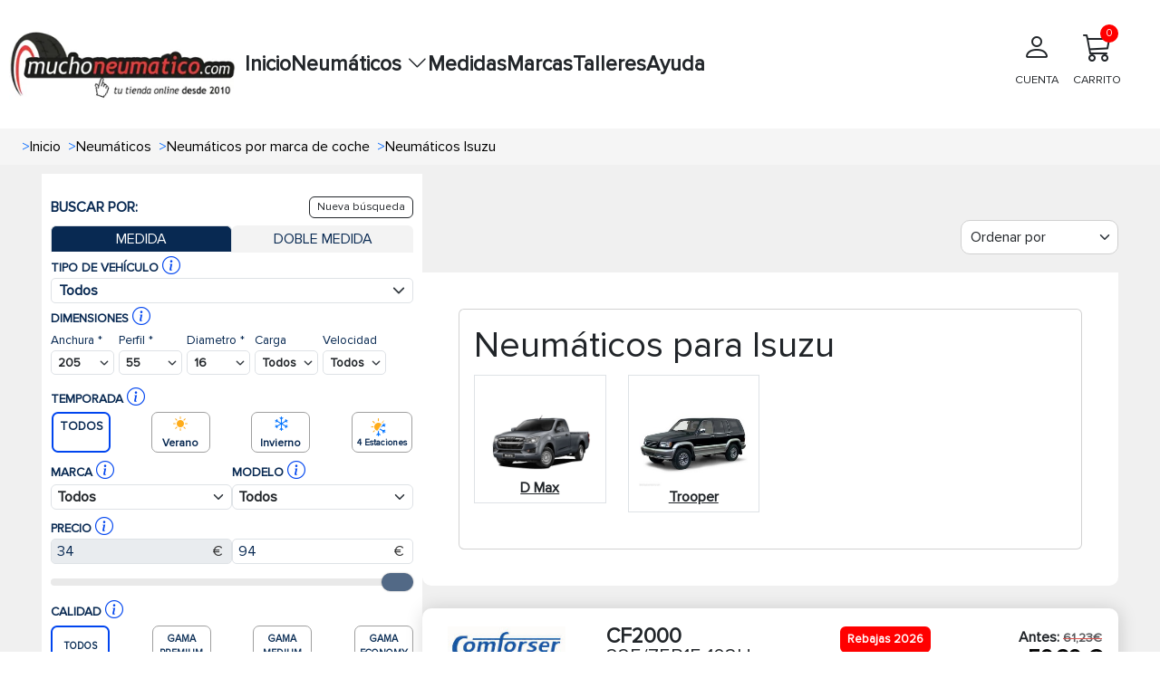

--- FILE ---
content_type: text/css
request_url: https://www.muchoneumatico.com/css/pageResult/pageResult.min.css?20251215074535
body_size: 9076
content:
.container_page_result{max-width:1650px}.page_result_container{width:100%;max-width:100%;background:#f0f0f0;opacity:1;margin:0 auto;padding-bottom:70px}.button_show_more{text-transform:uppercase;color:#082952}select optgroup{font-weight:700;color:#000;font-size:14px;background-color:#f5f5f5}select optgroup option{font-weight:400;color:#212529;font-size:13px;background-color:#fff}.desk_filtros_wrapper_container{display:flex;align-items:center;margin:10px 0;position:relative}.desk_filtros_wrapper{display:flex;overflow-x:auto;scroll-behavior:smooth;-webkit-overflow-scrolling:touch;padding:5px 0;width:465px;margin:0}.desk_filtros_wrapper::-webkit-scrollbar{display:none}.input_carretra_campo{width:55px;height:45px;border:1px solid #9f9f9f;border-radius:7px;position:relative;display:flex;align-items:center;justify-content:center;padding:0;text-align:center}.desk_boton_flecha{background:#f0f0f0;border:none;border-radius:50%;width:20px;height:20px;display:flex;align-items:center;justify-content:center;cursor:pointer;padding:0;flex-shrink:0}.desk_boton_flecha_mov{font-size:1.8em;color:#082952;font-weight:700}.desk_boton_flecha:hover{background:#fff;color:#082952;box-shadow:0 2px 4px rgba(0,0,0,.1);transition:.4s ease}.desk_filtro_item{display:inline-flex;align-items:center;background:#f0f0f0;border-radius:15px;padding:5px 10px;margin-right:10px;white-space:nowrap}.desk_remove_filter{margin-left:5px;background:0 0;border:none;cursor:pointer;color:#666}.desk_remove_filter:hover{color:#000}.input_home_4station_list{margin-left:2px;font-size:.6rem;width:67px;height:45px;border:1px solid #9f9f9f;border-radius:7px;position:relative;display:flex;align-items:center;justify-content:center;padding:0;text-align:center}.input_home_4station_list input{opacity:0;position:absolute}.selected-border_list{border:2px solid #0045ef}.selected-border{border:2px solid #0045ef}.p_result_search-fields{display:flex;flex-direction:row;gap:6px}.p_result_search-fields .form-group select{padding:1px 7px!important;height:27px!important;font-size:.85rem}.icon-wrapper{position:relative;width:24px;height:24px}.icon-wrapper i{position:absolute;font-size:18px}.sun-icon{color:#feac1a;top:1px;left:0;clip-path:polygon(0% 0%,100% 0%,50% 50%,0% 100%)}.snow-icon{color:#0073ff;top:3px;left:0;clip-path:polygon(50% 50%,100% 0%,100% 100%,0% 100%)}.page_result_search-section{display:flex;flex-wrap:wrap;gap:.8rem}.page_result_search-section .page_result_form-group-custom{flex:1 1 calc(33.333% - 1rem);box-sizing:border-box}.page_result_search-section .page_result_form-group-custom.page_result_carga-custom,.page_result_search-section .page_result_form-group-custom.page_result_velocidad-custom{flex:1 1 calc(50% - 1rem)}.page_result_search-section .page_result_form-group-custom select{width:100%}.page_result_search-section .page_result_form-group-custom.page_result_carga-custom,.page_result_search-section .page_result_form-group-custom.page_result_velocidad-custom{display:flex;flex-direction:column;align-items:stretch;justify-content:center}.page_result_search-section .page_result_form-group-custom label{margin-bottom:.5rem}.custom-select-wrapper{position:relative;width:100%}.custom-select-trigger{border:1px solid #ccc;padding:2px 10px;border-radius:5px;cursor:pointer;display:flex;justify-content:space-between;align-items:center;background:#fff}.custom-select-options{background:#fff;border:1px solid #ccc;z-index:1000;max-height:400px;overflow-y:auto;padding:10px}.arrow{transition:transform .3s}.custom-select-wrapper.open .arrow{transform:rotate(180deg)}.custom-select-wrapper.open .custom-select-options{display:block}.input-price-container{position:relative;width:100%}.page_result_select_input-carga{padding-right:0}.page_result_select_input-price-from,.page_result_select_input-price-to{width:100%;border:1px solid #dee2e6;border-radius:5px!important;color:#082952}.page_result_select_input-price-container .input-group .input-group-text{position:absolute;right:10px;top:50%;transform:translateY(-50%);font-size:16px;color:#333;background:0 0;border:none;padding:0}.page_result_select_input-price-container{position:relative;display:flex;align-items:center}.form-control .page_result_select_input-price-from{margin-top:0!important}.h2_filtros_activos{display:flex;justify-content:flex-start;margin-top:15px;margin-left:30px}.button_filter_page_result_mov{width:117px;height:40px;background:#082952 0 0 no-repeat;border-radius:24px;opacity:1;color:#fff;display:flex;align-items:center;justify-content:flex-start;padding:5px 5px 5px 5px;position:relative;left:15px}.button_filter_show_mov_p_result{width:108px;height:35px;background:#082952 0 0 no-repeat;border-radius:24px;opacity:1;color:#fff;display:flex;align-items:center;justify-content:flex-start;padding:5px 5px 5px 5px;position:relative}.button_filter_show_mov_p_result2{width:117px;height:40px;background:#082952 0 0 no-repeat;border-radius:24px;opacity:1;color:#fff;display:flex;align-items:center;justify-content:flex-start;padding:5px 5px 5px 5px;position:relative;left:15px}.button_filter_page_result{display:flex;align-items:center;justify-content:flex-start;padding:5px;background-color:#fff;border:none}.img_filter_mov{display:inline-block;width:24px;height:24px;background:url("../../img/page_result/icons/icono_filtro_mov_svg.svg") no-repeat center center;background-size:contain;margin-left:8px;margin-right:8px}.button_filter_page_result{width:173px;height:40px;font-size:1rem;background:#082952;border-radius:24px;color:#fff;cursor:pointer;display:none;align-items:center;padding:8px 16px;justify-content:space-between;text-align:left;font:normal normal medium 20px/24px Proxima Nova,sans-serif;letter-spacing:0;border:none}.button_filter_mov_delete{width:173px;height:35px;font-size:1rem;background:#082952;border-radius:24px;color:#fff;cursor:pointer;display:inline-flex;align-items:center;padding:8px 16px;justify-content:space-between;text-align:left;font:normal normal medium 20px/24px Proxima Nova,sans-serif;letter-spacing:0;border:none;line-height:1}.section_menu_filter_buttom{display:flex;justify-content:flex-start;align-items:center}.button_filter_mov_back_close1{width:105px;height:40px;font-size:1rem;background:#082952;border-radius:24px;color:#fff;cursor:pointer;display:inline-flex;align-items:center;padding:8px 16px;justify-content:space-between;text-align:left;font:normal normal medium 20px/24px "Proxima Nova",sans-serif;letter-spacing:0;border:none;position:relative}.left-icon{display:inline-block;width:12px;height:12px;margin-right:8px;border:solid #fff;border-width:0 2px 2px 0;transform:rotate(135deg)}.button_filter_mov_back_close1:hover{background:#061f3e}.p_result_p4_div_result{padding-left:5px;margin-top:15px;width:max-content;border:1px solid #505050;border-radius:3px;align-items:center;height:auto;padding:0 5px}.button_filter_mov_back_close::before{content:"\2190";font-size:1.5rem;margin-right:8px}.button_filter_mov_back_close2{width:100%;height:40px;font-size:1rem;background:#082952;border-radius:24px;color:#fff;cursor:pointer;display:inline-flex;align-items:center;padding:8px 16px;justify-content:center;text-align:center;font:normal normal medium 20px/24px "Proxima Nova",sans-serif;letter-spacing:0;border:none;position:relative}.left-icon2{display:inline-block;width:12px;height:12px;margin-right:8px;border:solid #fff;border-width:0 2px 2px 0;transform:rotate(135deg);align-self:center}.button_filter_mov_back_close2:hover{background:#061f3e}.icono_x{font-size:42px;font-weight:100}.col-result-mobile{display:flex;justify-content:center;align-items:center;text-align:center;margin:0 auto;padding:10px;border:1px solid #ccc;background-color:#f9f9f9}.img-filter{width:70px;height:40px}.filtros-row{padding:0}.image-container{display:flex;align-items:center;justify-content:flex-start}.button-container-1{display:flex;align-items:center;justify-content:flex-end}.button-container-borrar-filtros{display:flex;justify-content:flex-end}.filtros-row-buttons{padding:0;display:flex;justify-content:space-between;align-items:center;margin-top:10px}.row_filtros-columna-mov{display:flex;justify-content:center;padding-bottom:10px;padding-top:0;width:100%;align-items:flex-start}.row_filtros-columna-mov-sticky{position:fixed;top:0;left:0;z-index:9999;width:100%;background:#fff;overflow-y:auto;box-shadow:0 2px 6px rgba(0,0,0,.15);padding:0 10px 0 10px!important;-webkit-overflow-scrolling:touch}.filtros-row,.mov_page_result_row{display:flex;justify-content:center;align-items:center}.p_result_search_moviles_select_title{align-items:left;text-align:left;font-weight:700;font-size:1rem;margin-left:1.01rem;color:#082952;margin-top:20px}.title_pestanas{font-size:.9rem;color:#082952}.desk_filters_container{display:flex;align-items:center;width:100%;overflow:hidden;gap:10px;padding:0 10px}.desk_filtros_wrapper{flex-grow:1;display:flex;overflow-x:auto;-webkit-overflow-scrolling:touch;white-space:nowrap;gap:10px;padding:0 0 5px 0;scrollbar-width:none;-ms-overflow-style:none}.desk_filtros_wrapper::-webkit-scrollbar{display:none}.desk_page_result_span{display:inline-flex;align-items:center;padding:8px 12px;border:1px solid #ccc;border-radius:20px;background-color:#fff;flex-shrink:0;gap:5px}.desk_page_result_span span{font-size:.9em;color:#082952}.desk_page_result_span .remove-filter-btn{background:0 0;border:none;color:#082952;font-weight:700;cursor:pointer;padding:0 4px;font-size:.8em;line-height:1}.desk_page_result_span .remove-filter-btn:hover{color:#000}.desk_boton_flecha{background-color:#0045ef;color:#fff;border:1px solid #ddd;border-radius:24px;width:45px;height:38px;display:flex;justify-content:center;align-items:center;cursor:pointer;font-size:1.8em;flex-shrink:0;transition:background-color .2s}.desk_boton_flecha:hover{background-color:#fff;color:#0045ef}.desk_simbolo_flecha{display:block;line-height:1}.pic-C0-az-cl{background-position:0 -1385px;width:59px;height:21px}.pic-L4-az-cl{background-position:0 -1094px;width:61px;height:27px}.pic-L0-az-cl{background-position:0 -1237px;width:65px;height:28px}.pic-M0-az-cl{background-position:0 -1332px;width:50px;height:31px}.pic-T0-az-cl{background-position:0 -1189px;width:67px;height:30px}.pic-I0-az-cl{background-position:0 -1282px;width:57px;height:31px}.pic-F0-az-cl{background-position:0 -1134px;width:45px;height:33px}.custom-select-type-vehiculo{position:relative;width:100%;cursor:pointer}.form-control,.form-select{padding:3px 12px}.selected-option{display:flex;align-items:center;padding:1px 6px!important;border:1px solid #dee2e6;border-radius:5px}.selected-option span{margin-right:2px}.dropdown-options{position:absolute;width:100%;border:1px solid #dee2e6;background:#fff;z-index:100;max-height:200px;overflow-y:auto}.dropdown-item{padding:10px;display:flex;align-items:center}.dropdown-item:hover{background-color:#f0f0f0}.dropdown-item span{margin-right:8px}@media (max-width:768px){.desk_filters_container{padding:0 5px;gap:5px}.desk_page_result_span{padding:6px 10px;font-size:.85em}.desk_boton_flecha{width:30px;height:30px;font-size:1em}}.desk_select_order{border:1px solid #d0d0d0;width:174px;padding:6px 10px;border-radius:10px!important;margin-left:10px;flex-shrink:0}.desk_page_result_row_col{display:flex;align-items:center;justify-content:center;margin-top:0;gap:15px}#vehicles-container{display:none}#show-vehicles-btn{display:block}.col-right-desktop{width:60%}.page_result_title_h2{font:normal normal 30px/36px Proxima Nova,sans-serif;letter-spacing:0;color:#082952;opacity:1;padding-top:25px}.page_result_title_h2_mov{font:normal normal 16px/18px Proxima Nova,sans-serif;letter-spacing:0;color:#082952;opacity:1;margin-top:7px;margin-left:0}.filtros-columna-non-product{width:450px}.button_page_result_back{width:55px;height:40px;border-radius:24px;opacity:1}.page_result_button_back{color:#082952}.page_result_row{display:flex;align-items:center;justify-content:flex-start;gap:15px;color:#082952}.page_result_span{display:flex;align-items:center;justify-content:space-between;padding:10px 15px;background-color:#fff;border-radius:24px;font-size:16px;font-weight:500;height:40px;width:149px;gap:10px}.boton-flecha{display:flex;justify-content:center;align-items:center;width:50px;height:40px;background-color:#0b3b64;border-radius:80px;color:#fff;font-size:35px;border:none;padding:0;line-height:1}.simbolo-flecha{position:relative;top:-3px}.select_order{border:1px solid #d0d0d0;width:174px;padding:10px 10px;border-radius:10px!important}.page_result_row_col{display:flex;align-items:center;justify-content:space-between;margin-top:10px}.page_result-cont_div{width:100%;height:auto;background:#fff 0 0 no-repeat padding-box;box-shadow:1px 1px 20px #00000029;border-radius:10px;opacity:1;padding:20px;margin-top:25px}.button_check_box{padding:5px 8px;background-color:#a8a8a8;border-radius:5px;color:#fff}.title_h5_div_result{font-size:23px;font-weight:700;margin:0}.title_p1_div_result{font-size:22px;padding-bottom:0;margin-bottom:0}.p3_div_result_bold{font-size:50px;font-weight:700;line-height:50px}.p3_div_result{margin-top:0;margin-bottom:0}.div3_div_result_text{height:50px}.p2_div_result{padding:0 0;height:auto;width:100%}.page_result_opiniones-mov{text-align:right;font-size:11px;letter-spacing:0;color:#000;font-weight:700}.img_result{height:20px;width:auto}.img_col_2{padding-right:5px;margin-right:5px}.decibel-text{font-size:16px;font-weight:700;color:#000;margin-left:5px}.btn_dto,.btn_offer,.btn_recomen{display:flex;justify-content:space-between;align-items:center;padding-left:10px;padding-right:10px}.btn_offer{width:174px;height:38px;background:linear-gradient(270deg,#005d8c 0,#002f46 100%);border-radius:6px;font-size:20px;font-weight:700;color:#fff;border:none}.btn_recomen{width:199px;height:38px;background:0 0;border-radius:6px;font-size:20px;font-weight:700;color:#005d8c;border:2px solid #005d8c}.btn_dto{width:174px;height:38px;background:linear-gradient(270deg,#ef6046 0,#eb1a1a 100%);border-radius:6px;font-size:20px;font-weight:700;color:#fff;border:none}.btn i{margin-left:5px}.product-info-box{text-align:right}.precio-antiguo{position:relative;font-size:14px;color:#d9534f;text-decoration:line-through;text-decoration-color:#d9534f}.product-info-box_antes{position:relative;top:0}.precio-nuevo{font-size:25px;font-weight:700;color:#000;margin-bottom:0;margin-top:0;padding-top:0;line-height:1}.ecotasa{font-size:14px;color:#666;font-weight:700}.en-stock-mov{display:flex;align-items:center;justify-content:flex-end}.uds-en-stock{font-size:12px;font-weight:700;margin-top:0}.recibelo-manana{font-size:14px;font-weight:400;color:#007b00}.btn-ficha-producto{background-color:#002f46;border:none;border-radius:6px;width:100%;height:auto;color:#fff;font-size:12px;margin-top:20px;padding:5px 0;display:inline-block}.mov-btn-carrito-page-result{border:none;color:#fff;width:90px;height:75px;background:#0045ef 0 0 no-repeat padding-box;border-radius:6px;align-items:center;justify-content:center;font-size:35px;display:flex}.btn-carrito-page-result{border:none;color:#fff;width:80px;height:60px;background:#0045ef 0 0 no-repeat padding-box;border-radius:6px;display:flex;align-items:center;justify-content:center;font-size:34px}.row-cantidad{margin-top:15px}.cantidad{display:flex}.cantidad-box-grey{width:50px;height:40px;text-align:center;border:none;margin:0 10px;padding:0 10px;border-radius:5px;font-size:24px;background-color:#f0f0f0;display:flex;align-items:center;justify-content:center;font-weight:500}.cantidad-control{font-size:30px;cursor:pointer;padding:0 0}.text-cantidad{text-align:center;padding-top:0 0;margin:0 0;font-size:.9rem;text-align:left}.page_results_col{display:flex;align-items:center}.page_results_labels_bar{display:flex;flex-direction:column;align-items:center}.page_results_text_labels{display:flex;width:200px;margin-bottom:2px}.page_results_text_label_carretera{position:relative;left:20px}.page_results_text_label_campo{position:relative;left:75px}.page_results_text_label{font-size:17px;font-weight:700}.page_results_progress_bar{width:200px;height:20px;background-color:#e0e0e0;display:flex;position:relative;overflow:hidden;clip-path:polygon(5% 0%,95% 0%,100% 50%,95% 100%,5% 100%,0% 50%)}.page_results_carretera{background-color:#e3e3e3;height:100%;position:relative;clip-path:polygon(0% 0%,100% 0%,100% 100%,0% 100%)}.page_results_campo{background-color:#036;height:100%;position:relative;clip-path:polygon(0% 0%,90% 0%,100% 50%,90% 100%,0% 100%)}.page_results_text{position:absolute;width:100%;text-align:center;font-weight:700;font-size:17px;line-height:20px}.page_results_color_barra_izq{color:#082952}.page_results_color_barra_der{color:#fff}.carretera-label{position:relative;top:3px}.neumatico_img{object-fit:contain;cursor:pointer!important}.col-neumatico_img{height:auto;position:relative;padding-left:0}.img_logo_div_result{height:auto;display:flex;align-items:center;justify-content:flex-start;padding-left:0}#customRange{-webkit-appearance:none;width:100%;height:8px;background:#e0e0e0;border-radius:5px;outline:0;opacity:.7;transition:opacity .2s}#customRange::-webkit-slider-thumb{-webkit-appearance:none;appearance:none;width:35px;height:20px;border-radius:20px;background:#082952;cursor:pointer;box-shadow:0 0 2px rgba(0,0,0,.5)}#customRange::-moz-range-thumb{width:20px;height:20px;border-radius:50%;background:#082952;cursor:pointer;box-shadow:0 0 2px rgba(0,0,0,.5)}#customRange::-ms-thumb{width:20px;height:20px;border-radius:50%;background:#082952;cursor:pointer;box-shadow:0 0 2px rgba(0,0,0,.5)}#customRange:active::-webkit-slider-thumb{background:#082952}#customRange:active::-moz-range-thumb{background:#082952}#customRange:active::-ms-thumb{background:#082952}.checkbox-container{display:flex;justify-content:space-between;align-items:center;width:100%}.checkbox-wrapper_selected{border:2px solid #0045ef!important}.checkbox-wrapper{width:65px;height:45px;border:1px solid #9f9f9f;border-radius:7px;position:relative;display:flex;align-items:center;justify-content:center;padding:0;text-align:center;cursor:pointer}.switch{position:relative;display:inline-block;width:55px;height:25px}.switch input{opacity:0;width:0;height:0}.slider{position:absolute;cursor:pointer;top:0;left:0;right:0;bottom:0;background-color:#ccc;transition:.4s;border-radius:24px}.slider:before{position:absolute;content:"✕";height:20px;width:20px;left:2px;bottom:2px;background-color:#fff;transition:.4s;border-radius:50%;text-align:center;line-height:23px;font-size:18px;color:#ccc;font-weight:800}input:checked+.slider{background-color:#0a2d55}input:checked+.slider:before{transform:translateX(36px);color:#0a2d55;content:"✓";left:-5px}.checkbox-label{font-size:11px;color:#0a2d55;text-align:center;font-weight:700}.custom-checkbox-container{border:1px solid #d3d3d3;padding:10px;width:250px;font-family:Arial,sans-serif}.custom-checkbox-title{display:flex;justify-content:space-between;margin-bottom:10px}.custom-info-icon{cursor:pointer}.custom-checkbox-list{display:flex;flex-direction:column;border:1px solid #0a2d55;border-radius:10px;padding:10px;font-weight:700}.custom-checkbox-list label.custom-checkbox-label{display:flex;align-items:center;margin:5px 0;text-align:left;font-size:17px!important}.custom-checkbox-label input{margin-right:10px}.custom-checkbox-count{color:#666;margin-left:auto}.custom-extra-options{display:none}.custom-show-more{text-align:left;margin-top:10px}.custom-show-more button.custom-toggle-button{background:0 0;border:none;color:#007bff;cursor:pointer;padding:0;font-size:17px!important;font-weight:700!important}.custom-toggle-button .custom-arrow{margin-left:5px;font-size:10px}.custom-toggle-button{color:#0a2d55!important}.button-container{display:flex;justify-content:center;align-items:center;width:100%;padding-bottom:0}.custom-button-filter-left{background-color:#0045ef;color:#fff;border:none;border-radius:25px;padding:10px 20px;font-size:16px;font-family:Arial,sans-serif;cursor:pointer;width:90%;text-align:center;box-sizing:border-box;text-decoration:none;transition:background-color .3s ease;margin-top:30px;font-weight:700}.custom-button-filter-left:hover{background-color:#0051cc}.icono_derecha_button_buscar{font-size:17px!important}.bi-chevron-right-2{position:relative;left:-10px;font-weight:700}.page_result-container-box{display:flex;gap:13px}.select-dimensiones{padding:10px 10px;border:1px solid #9f9f9f;border-radius:11px!important}.page_result-box{display:flex;flex-direction:column;align-items:center;margin:0 auto;padding:5px;border:2px solid #ccc;border-radius:10px;cursor:pointer;width:80px}.page_result-box01{display:flex;justify-content:center;align-items:flex-end;padding:5px;border:2px solid #ccc;border-radius:10px;cursor:pointer;width:80px}.page_result-box1{display:flex;flex-direction:column;align-items:center;padding:5px;border:2px solid #ccc;border-radius:10px;cursor:pointer;width:80px}.page_result-box img{margin-bottom:5px}.page_result-box-active{border-color:#00f}.page_result-box span{font-size:12px;font-weight:700;color:#333}.page_result-box:first-child span{margin-top:40px}.select-fabricante{padding:10px 10px;border:1px solid #9f9f9f;border-radius:11px!important}.select-modelo{padding:10px 10px;border:1px solid #9f9f9f;border-radius:11px!important}.mov_page_result_row{display:flex;justify-content:center;align-items:center;margin-top:0}.show_menu_filters{display:flex;justify-content:center;align-items:center}.select-cantidad{font-family:Arial,sans-serif;font-size:20px;width:82px;height:50px;text-align:center;border-radius:6px;border:none;appearance:none;background:url('data:image/svg+xml;utf8,<svg xmlns="http://www.w3.org/2000/svg" width="22.4" height="22.4" viewBox="0 0 14 14"><path d="M1.8 3.8 L7 9 L12.2 3.8" stroke="gray" stroke-width="2.24" fill="none" /></svg>') no-repeat right 10px center;background-color:#f2f2f2;background-size:22.4px 22.4px;padding-right:30px;display:flex;align-items:center;justify-content:center;line-height:30px;color:#000}.select-cantidad::-ms-expand{display:none}.select-cantidad:focus{border-color:#999;outline:0}.mov_filtros-slider-wrapper{display:flex;align-items:center;overflow:hidden;width:100%;position:relative;height:40px;font-weight:500}.mov_filtros-slider-container{flex:1;overflow:hidden;max-width:100%}.mov_page_result_row_col{display:flex;align-items:center}.mov_filtros-slider-container{overflow:hidden;width:100%}.mov_filtros-slider{display:flex;gap:10px;transition:transform .3s ease-in-out}.mov_page_result_span{flex:0 0 calc(33.33% - 10px);display:inline-flex;align-items:center;padding:0 5px;background:#fff 0 0 no-repeat padding-box;border-radius:15px;white-space:nowrap;color:#0a2d55;font-weight:700}.mov_boton-flecha{background-color:transparent;border:none;font-size:40px;cursor:pointer;display:flex;align-items:center;justify-content:center;width:20px;height:100%;color:#0a2d55;font-weight:700;position:relative;top:-8px}.row-page-div-result-mov-footer{height:auto}.col-result-mobile-bottom{background:#fff 0 0 no-repeat padding-box;box-shadow:1px 1px 20px #00000029;opacity:1;border:none;width:350px;display:flex;justify-content:center;align-items:center;text-align:center;margin:30px auto;padding:20px;height:auto}.mov_icono_x{font-size:18px;cursor:pointer;margin-left:8px;color:#0a2d55}.h2-result-movi-logo{font-size:28px;font-weight:700;color:#000;text-align:left;letter-spacing:0;padding-top:10px;line-height:15px}.h3-result-movi-logo{font-size:20px;font-weight:700;color:#000;margin:0;text-align:left;letter-spacing:0}.p-result-movi-logo{font-size:16px;color:#000;margin:0;text-align:left;letter-spacing:0}.container-row-result-mobile{display:grid;grid-template-columns:1fr}.dto-red{width:max-content;height:28px;background:#ef4746;border-radius:4px;color:#fff;display:flex;justify-content:center;align-items:center;text-align:center;margin:0;position:absolute;top:2px;left:15px;z-index:10;padding:0 5px}.icons_clima{border:1px solid #000;border-radius:5px;width:100%}.btn-ficha-producto_mov{background-color:#002f46;border:none;border-radius:6px;width:135px;height:35px;color:#fff;font-size:12px}.page_result_mov-icon{font-size:17px;margin-right:8px;vertical-align:middle}.mov_page_results_barra{display:flex;height:46px}.mov_page_results_col{display:flex;align-items:center}.mov_page_results_labels_bar{display:flex;flex-direction:column;align-items:center;width:60%}.mov_page_results_text_labels{display:flex;width:180px;margin-bottom:2px}.mov_page_results_text_label_carretera{position:relative;left:20px}.mov_page_results_text_label_campo{position:relative;left:65px}.mov_page_results_text_label{font-size:10px;font-weight:700}.mov_page_results_progress_bar{width:115px;height:20px;background-color:#e0e0e0;display:flex;position:relative;overflow:hidden;clip-path:polygon(5% 0%,95% 0%,100% 50%,95% 100%,5% 100%,0% 50%)}.mov_page_results_progress_bar_doble{width:85px;height:20px;background-color:#e0e0e0;display:flex;position:relative;overflow:hidden;clip-path:polygon(5% 0%,95% 0%,100% 50%,95% 100%,5% 100%,0% 50%)}.mov_page_results_carretera{background-color:#e3e3e3;height:100%;width:70%;position:relative;text-align:center;clip-path:polygon(0% 0%,100% 0%,100% 100%,0% 100%)}.mov_page_results_campo{background-color:#036;height:100%;width:30%;position:relative;clip-path:polygon(0% 0%,90% 0%,100% 50%,90% 100%,0% 100%);text-align:center}.mov_page_results_text{position:absolute;text-align:center;font-weight:700;font-size:10px;line-height:20px;left:4px}.mov_page_results_color_barra_izq{color:#082952}.mov_page_results_color_barra_der{color:#fff;position:relative;left:-1px;top:-3px}.mov_carretera-label{position:relative;top:3px}.info-antes{font-weight:700}.ecotasa-mov{font-size:13px;color:#666;font-weight:700;margin-top:7px}.recibelo-manana-mov{font-size:13px;font-weight:700;color:green}.btn_dto-mov,.btn_offer-mov,.btn_recomen-mov{display:flex;justify-content:space-between;align-items:center;padding-left:10px;padding-right:10px}.btn_offer-mov{width:140px;height:33px;background:linear-gradient(270deg,#005d8c 0,#002f46 100%);border-radius:6px;font-size:15px;color:#fff;border:none}.btn_recomen-mov{width:149px;height:33px;background:0 0;border-radius:6px;font-size:14px;border:none;font-weight:600}.btn_dto-mov{width:174px;height:38px;background:linear-gradient(270deg,#ef6046 0,#eb1a1a 100%);border-radius:6px;font-size:20px;font-weight:700;color:#fff;border:none}.page_result_mov_compare_text{font-size:15px!important;padding-left:5px}.precio-nuevo-mov{font-size:30px;font-weight:700;color:#000;margin-bottom:0;padding-top:0;line-height:30px;font-family:proximanova-medium,sans-serif}.product-info-box{text-align:right}.precio-antiguo-mov{font-size:14px;color:#d9534f;text-decoration:line-through;text-decoration-color:#d9534f}.page_result_mov-dekltate{font-size:16px;margin-right:10px}.page_result_mov-select{padding:5px;font-size:16px;border:1px solid #ccc;border-radius:4px;background-color:#f9f9f9;appearance:none;-webkit-appearance:none;-moz-appearance:none;position:relative;padding-right:30px}.page_result_mov-select::after{content:"\25BC";position:absolute;right:10px;top:50%;transform:translateY(-50%);pointer-events:none;color:gray;font-size:16px}.page_result_mov-select:focus{outline:0;border-color:#777}.page_result_mov-select::-ms-expand{display:none}.page_result_mov-select{background-image:url("[data-uri]");background-repeat:no-repeat;background-position:right 10px center}.page_result_mov-row{display:flex;justify-content:space-between}.container_rest_manufactures{width:85%}.page_result_mov-col{flex:1;margin-right:5px;text-align:center;border:none;font-size:32px;width:82px;height:50px;background:#f0f0f0 0 0 no-repeat padding-box;border-radius:6px;color:#2f2f2f;margin-top:3px}.button_check_box_mov{padding:8px 18px;background-color:#a8a8a8;width:115px;border-top-right-radius:7px;border-bottom-right-radius:7px;color:#fff;display:flex;position:relative;left:-20px;top:20px;margin:0}.page_result_mov-button_check_box_mov input[type=checkbox]{margin-right:8px}.nav-tabs{display:flex;justify-content:space-between;padding:0}.nav-item{width:calc(50% - 0px);text-align:center}.nav-link{display:block;background-color:#f3f3f3;color:#082952;border-top-left-radius:10px;border-top-right-radius:10px;transition:background-color .3s,color .3s;clip-path:none!important;border:1px solid #082952;padding:2px;text-align:center}#tab-tamano-tab{border-top-left-radius:10px;border-bottom-left-radius:10px;border-top-right-radius:unset;border:1px solid #082952;background-color:#f3f3f3;color:#082952;padding-top:2px;padding-bottom:2px;font-size:12px}#tab-tamano-tab.active{background-color:#082952;color:#fff}#tab-doble-medida-tab.active{background-color:#082952;color:#fff}#tab-doble-medida-tab{border-top-right-radius:10px;border-bottom-right-radius:10px;border-top-left-radius:unset;background-color:#f3f3f3;border:1px solid #082952;color:#082952;font-size:12px}.p_result-dropdown{width:100%;border:1px solid #ccc;border-radius:10px;padding:0 5px;background-color:#fff;cursor:pointer;position:relative;font-family:Arial,sans-serif;height:50px;align-items:center}.p_result-dropdown-selected{display:flex;align-items:center;padding-left:10px;padding-right:10px;justify-content:space-between;position:relative;top:-5px}.p_result-dropdown-icon{width:60px;height:60px;margin-right:10px}.p_result-dropdown-icon-truck{width:60px;height:35px;margin-right:10px}.p_result-dropdown-arrow{width:30px;height:30px;background:url("../../img/home/flecha_abajo-select.jpg") no-repeat;background-size:contain}.iconArrowDown{display:inline-block;width:30px;height:30px;background:url("../../img/home/flecha_abajo-select.jpg") no-repeat;background-size:contain}#mostrarMasBtn{display:flex;align-items:center;justify-content:center;gap:5px}.p_result-dropdown-options{display:none;position:absolute;top:100%;left:0;width:100%;border:1px solid #ccc;border-radius:5px;background-color:#fff;box-shadow:0 4px 8px rgba(0,0,0,.1);z-index:100;border-bottom-left-radius:10px;border-bottom-right-radius:10px}.p_result-dropdown-option{display:flex;align-items:center;padding-left:10px;border-bottom:1px solid #e0e0e0;transition:background-color .3s ease;height:60px}.p_result-dropdown-option:hover{background-color:#f0f0f0}.p_result-dropdown-option:last-child{border-bottom:none}.p_result-dropdown-option span{font-size:14px;color:#333}.img_neumatico_menu{display:flex;justify-content:center;align-items:center;width:100%;height:100%}.img_neumatico{max-width:100%;height:auto;margin-top:10px;margin-bottom:10px}.p_result-dropdown-options.active{display:block}.menu_oculto{display:block}.p_res_nav-tabs{display:flex;justify-content:space-between;padding:10px 20px}.p_res_nav-item{width:calc(50% - 15px);text-align:center}.p_res_nav-link{display:block;background-color:#f3f3f3;color:#082952;border-top-left-radius:10px;border-top-right-radius:10px;transition:background-color .3s,color .3s;clip-path:none!important;border:1px solid #082952;padding:10px 5px;text-align:center}#p_res_tab-tamano-tab{border-top-left-radius:10px;border-bottom-left-radius:10px;border:1px solid #082952;background-color:#f3f3f3;color:#082952;padding-top:2px;padding-bottom:2px}#p_res_tab-tamano-tab.active{background-color:#082952;color:#fff}#p_res_tab-doble-medida-tab.active{background-color:#082952;color:#fff}#p_res_tab-doble-medida-tab{border-top-right-radius:10px;border-bottom-right-radius:10px;background-color:#f3f3f3;border:1px solid #082952;color:#082952}.p_res_nav-link:hover{background-color:none}#p_res_tab-tamano-tab:hover{background-color:none}#p_res_tab-tamano-tab.active:hover{background-color:none}#p_res_tab-doble-medida-tab.active:hover{background-color:none}#p_res_tab-doble-medida-tab:hover{background-color:none}.page_result-cont_div_col_1{padding-right:0;width:20%;padding-left:20px}.page_result-cont_div_col_2{padding-right:0;width:30%}.page_result-cont_div_col_3{padding-right:0;width:12%}.page_result-cont_div_col_4{padding-right:10px;width:25%}.filtros-columna{top:10px;align-self:flex-start;transition:opacity .3s ease-in-out,transform .3s ease-in-out;overflow-x:hidden;width:420px;scrollbar-width:none;-ms-overflow-style:none;overflow-y:auto;height:max-content}.error_select{color:red}.scroll-indicator{position:sticky;bottom:-10px;display:flex;justify-content:center;align-items:center;width:initial;margin:0;background-color:rgba(255,255,255,.8)}.indicator-down,.indicator-up{display:none}.indicator-down.show,.indicator-up.show{display:block}.filtros-columna::-webkit-scrollbar{display:none}.filtros-columna-more{position:sticky;top:20px;align-self:flex-start;max-height:95vh;transition:opacity .3s ease-in-out,transform .3s ease-in-out;overflow-x:hidden;width:420px}.filtros-columna.scrolled{box-shadow:1px 1px 20px #00000029;border-radius:10px;overflow-y:auto}.row_filtros-columna{display:flex;align-items:flex-start}.row_filtros-mov{display:none}.caracteristicas-container{border:1px solid #082952;padding:10px;border-radius:10px}label{font-size:1rem}.caracteristica{display:flex;justify-content:space-between;align-items:center;padding:5px 0}.caracteristica label{display:flex;align-items:center}.caracteristica input[type=checkbox]{margin-right:10px}.oculto{display:none}button{background-color:transparent;border:none;color:#036;cursor:pointer}.home_search_icon-season-options{display:flex;justify-content:center;align-items:center;flex-wrap:wrap;margin-top:10px}.home_search_icon-season-option{display:flex;flex-direction:column;align-items:center;width:64px;height:64px;border:1px solid #ccc;border-radius:7px;padding:7px;background-color:#fff;cursor:pointer;transition:background-color .3s;justify-content:flex-end}.home_search_icon-season-option img{margin-bottom:8px}.home_search_icon-season-option b{font-size:11px;text-align:center}.home_search_icon-season-option.active,.home_search_icon-season-option:hover{background-color:#f0f0f0;border-color:#000}.fade:not(.show){opacity:0;display:none!important}.discount-badge{position:absolute;top:5px;font-size:15px;font-weight:700;padding:1px 8px;border-radius:5px;width:max-content;z-index:1;background-color:#fff;color:#000;border:1px solid #000}.no_show{display:none}.imagen_info_neumatico{background-image:url("/img/home/neumatico_medidas.svg");background-size:cover}.productCategory-container p{background-color:#f5f5f5;width:83%;margin:0 auto;padding:20px 0}.productCategory-container{width:100%;background-color:#f5f5f5}.inactive{opacity:.5;color:gray!important}.spanResultWidth{position:absolute;display:inline-block;transform:rotate(-41deg);top:42px;left:44px;font-size:19px;width:35px;height:25px;text-align:center;color:#ff0;font-weight:700}.spanResultWidthSeparator{position:absolute;color:#fff;display:inline-block;transform:rotate(-41deg);top:28px;left:62px;font-size:19px;width:35px;height:25px;text-align:center}.spanResultSpeed{position:absolute;display:inline-block;transform:rotate(40deg);top:42px;left:209px;font-size:19px;width:35px;height:25px;text-align:center;color:#ff0;font-weight:700}.spanResultProfile{position:absolute;display:inline-block;transform:rotate(-23deg);top:20px;left:78px;font-size:19px;width:35px;height:25px;text-align:center;color:#ff0;font-weight:700}.spanResultDiameter{position:absolute;display:inline-block;transform:rotate(1deg);top:10px;left:131px;font-size:19px;width:35px;height:25px;text-align:center;color:#ff0;font-weight:700}.spanResultDiameterText{position:absolute;color:#fff;display:inline-block;transform:rotate(-7deg);top:11px;left:110px;font-size:19px;width:35px;height:25px;text-align:center}.spanResultLoad{position:absolute;display:inline-block;transform:rotate(26deg);top:20px;left:174px;font-size:19px;width:35px;height:25px;text-align:center;color:#ff0;font-weight:700}.letterResultWidth{position:absolute;color:#fff;display:inline-block;top:24px;left:32px;font-size:17px;width:23px;height:23px;text-align:center;background-color:#4a6e9b;border-radius:30%}.letterResultProfile{position:absolute;color:#fff;display:inline-block;top:-3px;left:75px;font-size:17px;width:23px;height:23px;text-align:center;background-color:#4a6e9b;border-radius:30%}.letterResultDiameter{position:absolute;color:#fff;display:inline-block;top:-13px;left:131px;font-size:17px;width:23px;height:23px;text-align:center;background-color:#4a6e9b;border-radius:30%}.letterResultLoad{position:absolute;color:#fff;display:inline-block;top:-4px;left:187px;font-size:17px;width:23px;height:23px;text-align:center;background-color:#4a6e9b;border-radius:30%}.letterResultSpeed{position:absolute;color:#fff;display:inline-block;top:22px;left:232px;font-size:17px;width:23px;height:23px;text-align:center;background-color:#4a6e9b;border-radius:30%}.bigdrop{width:400px!important}.select2-container--bootstrap4 .select2-selection--single .select2-selection__rendered{font-weight:700;color:#000!important}#select2-selectName_7-results li ul li{padding:.4rem 20px .2rem!important}#select2-searchManufacturer-results .titulo1,#select2-searchManufacturer-results .titulo2,#select2-selectName_7-results .titulo1,#select2-selectName_7-results .titulo2,#select2-selectName_7-results .titulo3,.select2-container--bootstrap4 .select2-results__group{font-size:1rem!important;color:#000!important;background-color:#f5f5f5!important;font-weight:700!important;border-left:4px solid #004cac;padding-left:5px}.select2-container--bootstrap4 .select2-results>.select2-results__options{max-height:350px!important}.select2-container{width:100%!important}.custom-select{width:200px;position:relative;border:1px solid #ccc;border-radius:4px;background-color:#fff;padding:5px}.custom-selected{padding:10px;cursor:pointer}.custom-option{padding:8px 10px;cursor:pointer;background-color:#f9f9f9;border-bottom:1px solid #ccc}.custom-option:hover{background-color:#f2f2f2}.custom-option.selected{background-color:#06c;color:#fff}.p2_div_show{display:flex;align-items:stretch}.img_col_2{display:flex;padding-right:5px;margin-right:5px;position:relative}.img_col_2::after{content:"";position:absolute;right:-3px;top:50%;transform:translateY(-50%);width:1px;height:50%;background-color:#ccc}.border_right::after{content:"";position:absolute;right:-3px;top:50%;transform:translateY(-50%);width:1px;height:90%;background-color:#ccc}.border_right_manufacture::after{content:"";position:absolute;right:-11px;top:50%;transform:translateY(-50%);width:1px;height:90%;background-color:#ccc}.C0{width:72px;height:50px;background-position:-609px -120px;transform:scale(.6)}.L4{width:65px;height:50px;background-position:-702px -415px;transform:scale(.6)}.L0{width:80px;height:50px;background-position:-770px -415px;transform:scale(.6)}.M0,.pic_moto_az{width:70px;height:50px;background-position:-325px -750px;transform:scale(.6)}.M0_Front{width:80px;height:50px;background-position:-427px -435px;transform:scale(.6)}.M0_FrontRear{width:70px;height:50px;background-position:-245px -750px;transform:scale(.6)}.T0{width:90px;height:50px;background-position:-552px -663px;transform:scale(.6)}.I0{width:70px;height:50px;background-position:-775px -655px;transform:scale(.6)}.F0{width:70px;height:50px;background-position:-165px -665px;transform:scale(.8)}.img_col_2{margin-right:0;padding-right:0}.nav-link.active{background-color:#082952!important;color:#fff!important}.modal{display:none;position:fixed;z-index:1000;left:0;top:0;width:100%;height:100%;background-color:rgba(0,0,0,.5);z-index:999999}#imageModal{display:none;position:fixed;z-index:1000;left:0;top:0;width:100%;height:100%;background-color:rgba(0,0,0,.8);z-index:999999}.modal-content_img{display:block;margin:auto;max-width:40%;height:auto;position:absolute;top:50%;left:50%;transform:translate(-50%,-50%)}.close{position:absolute;top:20px;right:30px;color:#fff;font-size:30px;cursor:pointer}@media (max-width:1024px){.container_rest_manufactures{width:100%}.season-options_list{flex-wrap:wrap}.row_filtros-mov{display:block}.row_filtros-columna-mov{margin-top:0;padding:0 5px 10px 5px;margin:0 auto;width:100%}.button-cerrar-2{display:flex;justify-content:center;align-items:center}.filtros-row-buttons{padding:0;display:flex;justify-content:space-between;align-items:center;background:0 0;margin-bottom:10px;width:100%}.search_double_desktop_title{display:block;text-align:left;font-size:16px;padding:0 20px;margin-top:15px;font-weight:700;color:#082952}.section_menu_filter{display:none}.mov_page_result_row{display:block;padding:0}.p_result-mobile-search-label{display:block;text-align:left;font-size:16px;padding:0;margin-top:15px;font-weight:700;color:#082952}.img-filter{display:none}.nav-item .p_res_tab-tamano-tab:hover{background-color:transparent}.icon_100{width:34px}.C0{width:90px;height:50px;background-position:-600px -120px;transform:scale(.6)}.L4{width:80px;height:50px;background-position:-706px -415px;transform:scale(.6)}.L0{width:80px;height:50px;background-position:-770px -415px;transform:scale(.6)}.M0,.pic_moto_az{width:70px;height:50px;background-position:-325px -750px;transform:scale(.6)}}@media (max-width:819px){.C0{width:85px;height:50px;background-position:-600px -120px;transform:scale(.6);margin-left:-11px!important}.icon_100{width:34px;height:50px;background-position:-257px -520px;transform:scale(.7)!important}.filtros-row{justify-content:flex-start}.button-container-borrar-filtros{justify-content:center}.p_result_section_search_desktop{display:none}.filtros-columna{margin-top:0;background-color:#fff;padding:10px;height:max-content;max-height:max-content;margin-top:10px;width:30%;position:relative}.filtros-columna-more{margin-top:0;padding:10px;height:max-content;margin-top:40px;width:30%}.page_result_container{margin-top:0;padding-bottom:20px}.mov_filtros-slider{display:flex;justify-content:center;align-items:center;gap:10px}.mov_page_result_span{text-align:center;display:inline-flex;align-items:center;max-width:110px}.title_h5_div_result{font-size:20px;font-weight:700;line-height:1}.page_results_col img{width:30px}.page_results_text_label{font-size:10px;font-weight:700}.page_results_progress_bar{width:100px;height:20px;background-color:#e0e0e0;display:flex;position:relative;overflow:hidden;clip-path:polygon(5% 0%,95% 0%,100% 50%,95% 100%,5% 100%,0% 50%)}.page_results_labels_bar{display:flex;flex-direction:column;align-items:center;width:100%}.title_p1_div_result{font-size:16px;padding-bottom:0;margin-bottom:0;line-height:1}.page_results_text{position:absolute;width:100%;text-align:center;font-weight:700;font-size:17px;line-height:20px}.p_result_p4_div_result{padding-left:5px;margin-top:15px;width:max-content;border:1px solid #505050;border-radius:3px;align-items:center;height:auto;padding:0 5px}.precio-nuevo{font-size:24px;font-weight:700;color:#000;margin-bottom:0;margin-top:0;padding-top:0;line-height:1}.btn-ficha-producto{background-color:#002f46;border:none;border-radius:6px;width:78%;height:auto;color:#fff;font-size:11px;margin-top:0;padding:5px 0;display:inline-block}#tab-doble-medida-tab{border-top-right-radius:10px;border-bottom-right-radius:10px;border-top-left-radius:unset;background-color:#f3f3f3;border:1px solid #082952;color:#082952;font-size:10px}#tab-tamano-tab{border-top-left-radius:10px;border-bottom-left-radius:10px;border-top-right-radius:unset;border:1px solid #082952;background-color:#f3f3f3;color:#082952;padding-top:2px;padding-bottom:2px;font-size:10px}.custom-button-filter-left{background-color:#06f;color:#fff;border:none;border-radius:25px;padding:10px 4px;font-size:16px;font-family:Arial,sans-serif;cursor:pointer;width:100%;text-align:center;box-sizing:border-box;text-decoration:none;transition:background-color .3s ease;margin-top:30px;font-weight:700}.page_result-cont_div_col_4{padding-right:10px;width:28%}.info-antes{font-weight:700;font-size:12px}.col-right-desktop{width:95%}.page_result-cont_div_col_1{padding-right:0;width:25%}.neumatico_img{width:100%;height:auto}}@media (max-width:500px){.filtros-columna-non-product{width:100%}}@media (min-width:769px){#vehicles-container{display:block}#show-vehicles-btn{display:none}.filtros-columna{background-color:#fff;color:#082952!important;padding:10px;height:max-content;margin-top:10px}}@media (max-width:820px){.fabrica_desktop_front{display:none}.modal-content_img{display:block;margin:auto;max-width:85%;height:auto;position:absolute;top:50%;left:50%;transform:translate(-50%,-50%)}}@media (max-width:768px){.bigdrop{width:84%!important}.select2-container{width:100%!important}}@media (min-width:820px) and (max-width:1024px){.page_result-cont_div_col_1{padding-right:0;width:25%}.offer-button{padding:2px}.page_result-cont_div_col_2{padding-right:0;width:39%;margin-top:20px}.page_result-cont_div_col_3{padding-right:0;width:15%}.page_result-cont_div_col_4{padding-right:10px;width:35%}.page_result_mov-icon{font-size:17px;margin-right:8px;vertical-align:middle}.page_result_mov-icon-truck{font-size:17px;margin-right:8px;vertical-align:middle}.page_result_mov-icon-truck{font-size:17px;margin-right:8px;vertical-align:middle}.page_result_mov-icon-truck{font-size:17px;margin-right:8px;vertical-align:middle}.page_result_mov-icon-truck{font-size:17px;margin-right:8px;vertical-align:middle}.page_result_mov-icon-truck{font-size:17px;margin-right:8px;vertical-align:middle}.page_result_mov-icon-truck{font-size:17px;margin-right:8px;vertical-align:middle}.title_h5_div_result{font-size:22px;font-weight:700}.title_p1_div_result{font-size:16px;padding-bottom:0;margin-bottom:0}.p2_div_result{padding:0 0;height:auto}.page_result_title_h2{font:normal normal 23px/10px Proxima Nova,sans-serif;letter-spacing:0;color:#082952;opacity:1;margin-top:50px}.precio-nuevo{font-size:25px;font-weight:700;color:#000;margin-bottom:0;margin-top:0;padding-top:0;line-height:1}.page_result-cont_div_col_3{display:none}.page_result-cont_div{width:100%;height:auto;background:#fff 0 0 no-repeat padding-box;box-shadow:1px 1px 20px #00000029;border-radius:10px;opacity:1;padding:10px;margin-top:38px}.btn-carrito-page-result{border:none;color:#fff;width:100%;height:50px;background:#0045ef 0 0 no-repeat padding-box;border-radius:6px;display:flex;align-items:center;justify-content:center;font-size:20px;padding:11px}.btn-ficha-producto{background-color:#002f46;border:none;border-radius:6px;width:102px;height:auto;color:#fff;font-size:9px;display:inline-block}#p_res_myTab{font-size:10px}.custom-button-filter-left{background-color:#06f;color:#fff;border:none;border-radius:25px;padding:10px;font-size:13px;font-family:Arial,sans-serif;cursor:pointer;width:90%;text-align:center;box-sizing:border-box;text-decoration:none;transition:background-color .3s ease;margin-top:30px;font-weight:700}.page_results_col img{width:40px;height:auto;margin-top:9px}.page_results_progress_bar{width:125px;height:17px;background-color:#e0e0e0;display:flex;position:relative;overflow:hidden;clip-path:polygon(5% 0%,95% 0%,100% 50%,95% 100%,5% 100%,0% 50%)}.page_results_col{width:60%}.page_results_text{position:absolute;width:90%;text-align:center;font-weight:700;font-size:10px;line-height:20px}}.C0{width:80px;height:50px;background-position:-609px -120px;transform:scale(.6)}.L4{width:65px;height:50px;background-position:-702px -415px;transform:scale(.6)}.L0{width:80px;height:50px;background-position:-770px -415px}.M0,.pic_moto_az{width:70px;height:50px;background-position:-325px -750px;transform:scale(.6)}.M0_Rear{width:80px;height:50px;background-position:-335px -435px;transform:scale(.5)}.M0_Front{width:80px;height:50px;background-position:-427px -435px;transform:scale(.6)}.M0_FrontRear{width:70px;height:50px;background-position:-245px -750px;transform:scale(.6)}.T0{width:90px;height:50px;background-position:-552px -663px;transform:scale(.6)}.I0{width:70px;height:50px;background-position:-775px -655px;transform:scale(.6)}.F0{width:70px;height:50px;background-position:-165px -665px;transform:scale(.6)}.img_col_2{margin-right:0;padding-right:0}@media (max-width:1024px){.container_rest_manufactures{width:100%}.season-options_list{flex-wrap:wrap}.row_filtros-mov{display:block}.row_filtros-columna-mov{padding-bottom:10px;margin-top:0;padding-top:0;margin:0 auto;width:100%}.button-cerrar-2{display:flex;justify-content:center;align-items:center}.filtros-row-buttons{padding:0;display:flex;justify-content:space-between;align-items:center;background:0 0;margin-bottom:10px}.search_double_desktop_title{display:block;text-align:left;font-size:16px;padding:0 20px;margin-top:15px;font-weight:700;color:#082952}.section_menu_filter{display:none}.mov_page_result_row{display:block;padding:0}.p_result-mobile-search-label{display:block;text-align:left;font-size:16px;padding:0;margin-top:0;font-weight:700;color:#082952}.img-filter{display:none}.nav-item .p_res_tab-tamano-tab:hover{background-color:transparent}.icon_100{width:34px}.C0{width:90px;height:50px;background-position:-600px -120px;transform:scale(.6)}.L4{width:80px;height:50px;background-position:-705px -415px;transform:scale(.6)}.L0{width:80px;height:50px;background-position:-770px -415px;transform:scale(.6)}.M0,.pic_moto_az{width:70px;height:50px;background-position:-325px -750px;transform:scale(.6)}}@media (max-width:1280px){.p_result_search-fields .form-group{flex:1 1 calc(33.333% - 1rem);box-sizing:border-box}.p_result_search-fields{display:flex;flex-wrap:wrap;flex-direction:row;gap:10px}}@media (min-width:1279px){.page_result_search-section-single .form-control{padding:1px 6px!important}.page_result_search-section-single .form-select{padding:1px 6px!important}.page_result_select_input-price-from,.page_result_select_input-price-to{padding:1px 6px!important}.page_result_form-group-custom .page_result_carga-custom .selected-option{padding:1px 6px!important}.form-select{background-position:right 8px center;background-size:12px;padding-right:24px}.select-ultra-compact{font-size:.75rem;height:30px;padding:1px 20px 1px 4px;background-position:right 5px center;background-size:10px;margin-right:4px;border-radius:5px}.p_result_search-fields label{font-size:.85rem!important}.p_result_search-fields .form-select{width:70px!important}.p_result_search-fields .form-group{max-width:75px!important}.p_result_search-fields-tip-vehi .form-group .tipo-vehi{flex:1 1 auto}.p_result_search-fields-tip-vehi .form-group.tipo-vehi{flex:1 1 calc(50% - 1rem)}.p_result_search-fields-tip-vehi{display:flex;flex-direction:row;gap:6px}.p_result_search-fields-tip-vehi .form-group select{padding:1px 4px!important;height:36px!important;font-size:.85rem}.p_result_search-fields-tip-vehi .form-select{padding:1px 6px!important}.info-wrapper b{font-size:.85rem!important}.custom-select-type-vehiculo .dropdown-options{max-height:none!important;overflow:visible!important}.search_double_desktop_header{display:flex;justify-content:space-between;align-items:center;width:100%;padding:0;margin-top:15px}.nueva-busqueda-link{color:#082952;text-decoration:underline;font-size:14px;font-weight:700;cursor:pointer;transition:color .3s ease}.nueva-busqueda-link:hover{color:#0045ef}.search_double_desktop_title{font-size:16px;font-weight:700;color:#082952;margin:0}@media (max-width:768px){.search_double_desktop_header{padding:0 10px;margin-top:10px}.nueva-busqueda-link{font-size:12px}.search_double_desktop_title{font-size:14px}}}#enlaces a{text-decoration:underline!important}#imagenCMS a{text-decoration:underline!important}

--- FILE ---
content_type: application/javascript
request_url: https://www.muchoneumatico.com/js/productList/orden.js?20250930135504
body_size: 43
content:
document.addEventListener("DOMContentLoaded", function () {
    const ordenElement = document.getElementById("orden");

    if (ordenElement) {
        ordenElement.addEventListener("change", function () {
            const url = new URL(window.location.href);
            const params = new URLSearchParams(url.search);

            //const pathname = window.location.pathname;
            const ordenacion = this.value;

            let anchura = document.getElementById('anchura')?.value || 'null';
            let altura = document.getElementById('altura')?.value || 'null';
            let diametro = document.getElementById('diametro')?.value || 'null';
            let carga = document.getElementById('carga')?.value || 'null';
            let velocidad = document.getElementById('velocidad')?.value || 'null';
            let fabricante = document.getElementById('fabricante')?.value || 'null';

            if (carga !== 'null') carga = "/" + carga;
            if (velocidad !== 'null') velocidad = "/" + velocidad;
            if (altura !== 'null') altura = "/" + altura;
            if (diametro !== 'null') diametro = "/" + diametro;
            if (fabricante !== 'null') fabricante = "/" + fabricante;

            params.set("orden", ordenacion); // aqui si ya existe en la url lo actualiza, si no existe lo añade

            url.search = decodeURIComponent(params.toString());

            window.location.href = url.toString();
        });
    }
});
